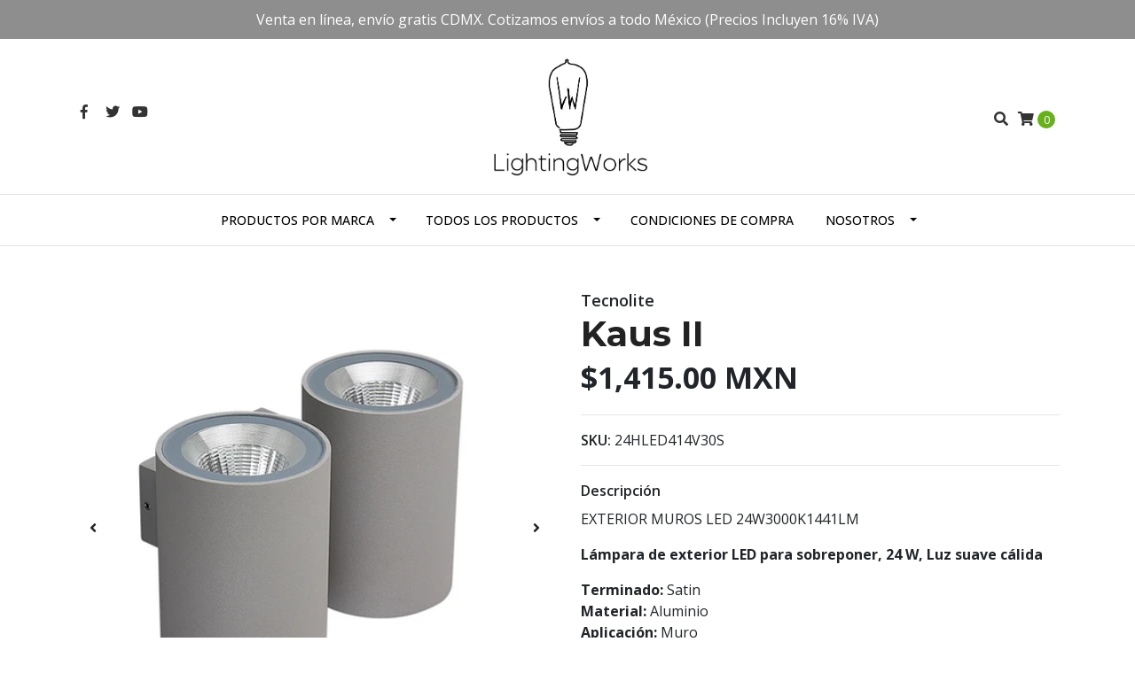

--- FILE ---
content_type: text/html; charset=utf-8
request_url: https://www.tienda-iluminacion.com/kaus-ii
body_size: 10502
content:
<!DOCTYPE html>
<!--[if IE 9]><html class="lt-ie10" lang="en" > <![endif]-->
<html class="no-js" lang="es-MX" xmlns="http://www.w3.org/1999/xhtml"> <!--<![endif]-->

  <head>
    <title>Kaus II</title>
    <meta http-equiv="Content-Type" content="text/html; charset=utf-8" />
    <meta name="description" content="EXTERIOR MUROS LED 24W3000K1441LM Lámpara de exterior LED para sobreponer, 24 W, Luz suave cálida Terminado: SatinMaterial: AluminioAplicación: MuroVolts: 100 - 127 V ~Potencia: 24 WHoras de vida:..." />
    <meta name="robots" content="follow, all" />

    <!-- Set the viewport width to device width for mobile -->
    <meta name="viewport" content="width=device-width, initial-scale=1.0" />

    <!-- Facebook Meta tags for Product -->
<meta property="fb:app_id" content="283643215104248" />

  <meta property="og:title" content="Kaus II" />
  <meta property="og:type" content="product" />
  
  
  <meta property="og:image" content="https://cdnx.jumpseller.com/lightingworks/image/16615734/24HLED414V30S.jpg?1647022463" />
  
  <meta property="og:image" content="https://cdnx.jumpseller.com/lightingworks/image/16615735/24HLED414V30S-dim.jpg?1647022463" />
  
  <meta property="og:image" content="https://cdnx.jumpseller.com/lightingworks/image/16615736/24HLED414V30S-1.jpg?1647022463" />
  
  

  
  <meta property="og:brand" content="Tecnolite" />
  

  <meta property="product:is_product_shareable" content="1" />
  <meta property="product:original_price:amount" content="1415.0"/>
  <meta property="product:original_price:currency" content="MXN"/>
  <meta property="product:price:amount" content="1415.0"/>
  <meta property="product:price:currency" content="MXN"/>

  
  <meta property="product:availability" content="instock"/>
  



<meta property="og:description" content="EXTERIOR MUROS LED 24W3000K1441LM Lámpara de exterior LED para sobreponer, 24 W, Luz suave cálida Terminado: SatinMaterial: AluminioAplicación: MuroVolts: 100 - 127 V ~Potencia: 24 WHoras de vida:..." />
<meta property="og:url" content="https://www.tienda-iluminacion.com/kaus-ii" />
<meta property="og:site_name" content="LightingWorks" />
<meta name="twitter:card" content="summary" />


<meta property="og:locale" content="es_MX" />



    

    
    <link rel="canonical" href="/kaus-ii">
    

    <script type="application/ld+json">
{
  "@context": "http://schema.org/"
  ,
    "@type": "Product",
    "name": "Kaus II",
    "url": "https://www.tienda-iluminacion.com/kaus-ii",
    "itemCondition": "http://schema.org/NewCondition",
    "sku": "24HLED414V30S",
    "image": "https://cdnx.jumpseller.com/lightingworks/image/16615734/24HLED414V30S.jpg?1647022463",
    
    "description": "EXTERIOR MUROS LED 24W3000K1441LMLámpara de exterior LED para sobreponer, 24 W, Luz suave cálidaTerminado: SatinMaterial: AluminioAplicación: MuroVolts: 100 - 127 V ~Potencia: 24 WHoras de vida: 15000 horasÁngulo de apertura: 205 °Color de luz: Luz suave cálidaTemperatura de color: 3 000 KFlujo luminoso: 1441 lmAtenuable: NoIP: 65",
    
    "brand": {
      "@type": "Thing",
      "name": "Tecnolite"
    },
    
    
      "category": "Tecnolite",
    
    "offers": {
      
        "@type": "Offer",
        "price": "1415.0",
        "itemCondition": "http://schema.org/NewCondition",
        
        "availability": "http://schema.org/InStock",
        
      
      "priceCurrency": "MXN",
      "seller": {
        "@type": "Organization",
        "name": "LightingWorks"
      },
      "url": "https://www.tienda-iluminacion.com/kaus-ii"
    }
  
}
</script>


  <script src="https://cdnjs.cloudflare.com/ajax/libs/jquery/3.4.1/jquery.min.js" integrity="sha384-vk5WoKIaW/vJyUAd9n/wmopsmNhiy+L2Z+SBxGYnUkunIxVxAv/UtMOhba/xskxh" crossorigin="anonymous" ></script>
    <link rel="icon" href=" https://assets.jumpseller.com/store/lightingworks/themes/246244/options/16384829/favicon2.png?1636947628 ">
    <link rel="stylesheet" href="//stackpath.bootstrapcdn.com/bootstrap/4.3.1/css/bootstrap.min.css" integrity="sha384-ggOyR0iXCbMQv3Xipma34MD+dH/1fQ784/j6cY/iJTQUOhcWr7x9JvoRxT2MZw1T" crossorigin="anonymous">

    <link rel="stylesheet" href="//use.fontawesome.com/releases/v5.7.2/css/all.css" integrity="sha384-fnmOCqbTlWIlj8LyTjo7mOUStjsKC4pOpQbqyi7RrhN7udi9RwhKkMHpvLbHG9Sr" crossorigin="anonymous">

		
    <link rel="stylesheet" type="text/css" href="https://assets.jumpseller.com/store/lightingworks/themes/246244/app.css?1762202945"/>
    <link rel="stylesheet" type="text/css" href="https://assets.jumpseller.com/store/lightingworks/themes/246244/color_pickers.min.css?1762202945"/>
    <script src="//ajax.googleapis.com/ajax/libs/webfont/1.6.16/webfont.js"></script>
<script type="text/javascript">
  WebFont.load({
    google: {
      families: ["Open Sans:300,400,500,600,700,800", "Montserrat:300,400,500,600,700,800", "Montserrat:300,400,500,600,700,800"]
    }
  });
</script>

<style type="text/css">
  body {
    font-family: 'Open Sans' !important;
  }

  h1, h2 {
    font-family: 'Montserrat' !important;
  }

  .navbar-brand, .text-logo {
    font-family: 'Montserrat' !important;
  }

  body  {
    font-size: 16px !important;
  }

  h2.block-header {font-size:28px !important}

  .navbar-brand, .text-logo {
    font-size: 40px !important;
  }
  #navbarsContainer li a {
    font-size: 14px !important;
  }
  @media (min-width: 768px) {
    #carousel-home .item .carousel-info h2 {
      font-size: 2rem !important;
    }
  }

</style>


    
    <link rel="stylesheet" href="//cdnjs.cloudflare.com/ajax/libs/OwlCarousel2/2.3.4/assets/owl.carousel.min.css">
    

    <!-- Script to Dropdown -->
    <script>
      $('.float-right .dropdown').click(function(){
        $(this).toggleClass('show');
      });
    </script>
  	 <meta name='google-site-verification' content='Q05hzGpr5ow748ey7c2dh0enUceu6ZuZgp2kX7hjyOk'/> 
 <meta name="csrf-param" content="authenticity_token" />
<meta name="csrf-token" content="LbZKKSCvK5V9O3VI3Qh0TPjF7ZfAqKl5uMZt4gx0oHPMlQerIENR7FzrxQgRIsieSiyN8Gqj6UWE_Eg9-N6zPA" />





  <!-- Google Tag Manager -->
    <script>(function(w,d,s,l,i){w[l]=w[l]||[];w[l].push({'gtm.start':
    new Date().getTime(),event:'gtm.js'});var f=d.getElementsByTagName(s)[0],
    j=d.createElement(s),dl=l!='dataLayer'?'&l='+l:'';j.async=true;j.src=
    'https://www.googletagmanager.com/gtm.js?id='+i+dl;f.parentNode.insertBefore(j,f);
    })(window,document,'script','dataLayer', "GTM-NJ9KJX3");</script>
    <!-- End Google Tag Manager -->



<script>
  window.dataLayer = window.dataLayer || [];

  function gtag() {
    dataLayer.push(arguments);
  }

  gtag('js', new Date());

  // custom dimensions (for OKRs metrics)
  let custom_dimension_params = { custom_map: {} };
  
  custom_dimension_params['custom_map']['dimension1'] = 'theme';
  custom_dimension_params['theme'] = "simple";
  
  

  // Send events to Jumpseller GA Account
  // gtag('config', 'G-JBWEC7QQTS', Object.assign({}, { 'allow_enhanced_conversions': true }, custom_dimension_params));

  // Send events to Store Owner GA Account
  
  
  gtag('config', 'GTM-NJ9KJX3');
  
  

  

  let order_items = null;

  
  // view_item - a user follows a link that goes directly to a product page
  gtag('event', 'view_item', {
    currency: "MXN",
    items: [{
      item_id: "24HLED414V30S",
      item_name: "Kaus II",
      discount: "0.0",
      item_brand: "Tecnolite",
      price: "1415.0",
      currency: "MXN"
    }],
    value: "1415.0",
  });

  

  
</script>












<script src="https://files.jumpseller.com/javascripts/dist/jumpseller-2.0.0.js" defer="defer"></script></head>
<body>
<!--[if lt IE 8]>
<p class="browsehappy">You are using an <strong>outdated</strong> browser. Please <a href="http://browsehappy.com/">upgrade your browser</a> to improve your experience.</p>
<![endif]-->

  

  <!-- Fixed Top Bar -->
<div class="fixed-top nav-bar message-top">
  <div class=" container  text-center">
    Venta en línea, envío gratis CDMX. Cotizamos envíos a todo  México (Precios Incluyen 16% IVA)
  </div>
</div>
<div class="container mt-md-5 mt-0 header-block">
  <div class="row align-items-center no-gutters">
    <div class="col-md-4 col-2">
      <ul class="social d-none d-md-block list-inline">
        
        <li class="list-inline-item">
          <a href="https://www.facebook.com/lightingworks.mx" class="trsn" title="Ir a Facebook" target="_blank">
            <i class="fab fa-facebook-f fa-fw"></i>
          </a>
        </li>
        

        
        <li class="list-inline-item">
          <a href="https://www.twitter.com/LightingworksMx" class="trsn" title="Ir a Twitter" target="_blank">
            <i class="fab fa-twitter fa-fw"></i>
          </a>
        </li>
        

        
        

        
        
        <li class="list-inline-item">
          <a href="https://youtube.com/channel/UC7c-bc_nzyeVniN9_e7ctPA" class="trsn" title="Youtube" target="_blank">
            <i class="fab fa-youtube"></i>
          </a>
        </li>
        
      </ul>

    </div>
    <!-- Logo -->
    <div class="col-md-4 col-8 text-center">
      <a href="/" title="LightingWorks">
        
        <img src="https://images.jumpseller.com/store/lightingworks/store/logo/logo2_1_.jpg?1682990775" class="navbar-brand store-image img-fluid" alt="LightingWorks" />
        
      </a>
    </div>
    <div class="col-md-4 col-2">
      <ul class="list-inline text-right header_actions m-0">
        
        
        
        
        <li class="list-inline-item d-none d-md-inline-block">
          <button type="button" data-toggle="modal" data-target="#search_modal" class="p-0 header_actions-link">
            <i class="fas fa-search" data-toggle="tooltip" title="Buscar" data-placement="top"></i>
          </button>
          <div id="search_modal" class="modal fade" tabindex="-1" role="dialog" aria-labelledby="search_modal" aria-hidden="true">
            <div class="modal-dialog" role="document">
              <div class="modal-content">
                <div class="modal-header">
                  <h5 class="modal-title text-center d-block" id="search_modal">Buscar</h5>
                  <button type="button" class="close" data-dismiss="modal" aria-label="Close">
                    <i class="fas fa-times"></i>
                  </button>
                </div>
                <div class="modal-body">
                  <form id="header_search-form" class="search-form" method="get" action="/search">
                    <input type="text" value="" name="q" class="form-control" onFocus="javascript:this.value=''" placeholder="Buscar productos" />
                    <button type="submit"><i class="fas fa-search"></i></button>
                  </form>
                </div>
              </div>
            </div>
          </div>
        </li>
        
        <li class="list-inline-item cart">
          <a id="cart-link" href="/cart" title="Carro de Compras" class="header_actions-link" data-toggle="tooltip" data-placement="top">
            <i class="fas fa-shopping-cart"></i>
            <span class="cart-size">0</span>
          </a>
        </li>
        
      </ul>

    </div>
  </div>
</div>

<!-- Navigation -->
<nav  class="navbar-expand-md vertical_menu">
  <div class="collapse navbar-collapse" id="navbarsContainer">
    <ul class="navbar-nav m-auto">
      
      <li class="nav-item dropdown ">
  <a href="/"  title="Productos por Marca" class="dropdown-toggle level-1 trsn nav-link" data-toggle="">Productos por Marca</a>
  
    <ul class="dropdown-menu multi-level">
      
        <li class="nav-item dropdown ">
  <a href="/construlita"  title="Construlita" class="dropdown-toggle level-1 trsn nav-link" data-toggle="">Construlita</a>
  
    <ul class="dropdown-menu multi-level">
      
        <li class="nav-item  ">
  <a href="/luminarios-de-riel"  title="Acento Riel" class="level-1 trsn nav-link" >Acento Riel</a>
  
</li>



      
        <li class="nav-item  ">
  <a href="/arbotantes"  title="Arbotante" class="level-1 trsn nav-link" >Arbotante</a>
  
</li>



      
        <li class="nav-item  ">
  <a href="/luz-de-cortesia"  title="Cortesía" class="level-1 trsn nav-link" >Cortesía</a>
  
</li>



      
        <li class="nav-item  ">
  <a href="/luminarios-de-empotrar-1"  title="Empotrados " class="level-1 trsn nav-link" >Empotrados </a>
  
</li>



      
        <li class="nav-item  ">
  <a href="/luminarios-sobreponer"  title="Sobrepuestos" class="level-1 trsn nav-link" >Sobrepuestos</a>
  
</li>



      
        <li class="nav-item  ">
  <a href="/luminarios-suspendidos"  title="Suspendidos" class="level-1 trsn nav-link" >Suspendidos</a>
  
</li>



      
        <li class="nav-item  ">
  <a href="/tira-led-perfiles"  title="Tira Led &amp; Perfiles" class="level-1 trsn nav-link" >Tira Led &amp; Perfiles</a>
  
</li>



      
        <li class="nav-item  ">
  <a href="/luminarios-de-piso"  title="en Piso" class="level-1 trsn nav-link" >en Piso</a>
  
</li>



      
        <li class="nav-item  ">
  <a href="/luminarios-de-jardin"  title="para Jardín" class="level-1 trsn nav-link" >para Jardín</a>
  
</li>



      
    </ul>
  
</li>



      
        <li class="nav-item dropdown ">
  <a href="/estevez"  title="Estévez" class="dropdown-toggle level-1 trsn nav-link" data-toggle="">Estévez</a>
  
    <ul class="dropdown-menu multi-level">
      
        <li class="nav-item  ">
  <a href="/estevez/luminarias-de-pie"  title="Pie" class="level-1 trsn nav-link" >Pie</a>
  
</li>



      
        <li class="nav-item  ">
  <a href="/suspendidos-deco"  title="Colgante" class="level-1 trsn nav-link" >Colgante</a>
  
</li>



      
        <li class="nav-item  ">
  <a href="/luminarios-de-lectura"  title="Lectura" class="level-1 trsn nav-link" >Lectura</a>
  
</li>



      
        <li class="nav-item  ">
  <a href="/estevez/empotrado"  title="Empotrado" class="level-1 trsn nav-link" >Empotrado</a>
  
</li>



      
        <li class="nav-item  ">
  <a href="/estevez/luminarias-para-mesa"  title="Mesa" class="level-1 trsn nav-link" >Mesa</a>
  
</li>



      
        <li class="nav-item  ">
  <a href="/estevez/sobrepuesto"  title="Sobrepuesto" class="level-1 trsn nav-link" >Sobrepuesto</a>
  
</li>



      
    </ul>
  
</li>



      
        <li class="nav-item  ">
  <a href="/illux"  title="ILLUX" class="level-1 trsn nav-link" >ILLUX</a>
  
</li>



      
        <li class="nav-item  ">
  <a href="/juganu"  title="JUGANU" class="level-1 trsn nav-link" >JUGANU</a>
  
</li>



      
        <li class="nav-item dropdown ">
  <a href="/philips-signify"  title="PHILIPS Signify" class="dropdown-toggle level-1 trsn nav-link" data-toggle="">PHILIPS Signify</a>
  
    <ul class="dropdown-menu multi-level">
      
        <li class="nav-item  ">
  <a href="/philips-interiores"  title="Oficinas" class="level-1 trsn nav-link" >Oficinas</a>
  
</li>



      
        <li class="nav-item  ">
  <a href="/philips-outdor"  title="Industria" class="level-1 trsn nav-link" >Industria</a>
  
</li>



      
        <li class="nav-item dropdown ">
  <a href="/refacciones"  title="Lámparas" class="dropdown-toggle level-1 trsn nav-link" data-toggle="">Lámparas</a>
  
    <ul class="dropdown-menu multi-level">
      
        <li class="nav-item  ">
  <a href="/led"  title="LED" class="level-1 trsn nav-link" >LED</a>
  
</li>



      
        <li class="nav-item  ">
  <a href="/fluorescente"  title="Fluorescentes" class="level-1 trsn nav-link" >Fluorescentes</a>
  
</li>



      
    </ul>
  
</li>



      
        <li class="nav-item  ">
  <a href="/balastros-y-transformadores"  title="Equipo Eléctrico" class="level-1 trsn nav-link" >Equipo Eléctrico</a>
  
</li>



      
    </ul>
  
</li>



      
        <li class="nav-item dropdown ">
  <a href="/tecnolite"  title="Tecnolite" class="dropdown-toggle level-1 trsn nav-link" data-toggle="">Tecnolite</a>
  
    <ul class="dropdown-menu multi-level">
      
        <li class="nav-item  ">
  <a href="/tecnolite/sobreponer"  title="Sobreponer" class="level-1 trsn nav-link" >Sobreponer</a>
  
</li>



      
        <li class="nav-item  ">
  <a href="/tecnolite/decorativos"  title="Suspendidos" class="level-1 trsn nav-link" >Suspendidos</a>
  
</li>



      
        <li class="nav-item  ">
  <a href="/tecnolite/plafones"  title="Plafones" class="level-1 trsn nav-link" >Plafones</a>
  
</li>



      
        <li class="nav-item  ">
  <a href="/tecnolite/arbotantes"  title="Arbotantes" class="level-1 trsn nav-link" >Arbotantes</a>
  
</li>



      
        <li class="nav-item  ">
  <a href="/alto-montaje"  title="Industrial" class="level-1 trsn nav-link" >Industrial</a>
  
</li>



      
        <li class="nav-item  ">
  <a href="/tecnolite/oficinas"  title="Oficinas" class="level-1 trsn nav-link" >Oficinas</a>
  
</li>



      
        <li class="nav-item  ">
  <a href="/tecnolite/empotrados"  title="Empotrados" class="level-1 trsn nav-link" >Empotrados</a>
  
</li>



      
        <li class="nav-item  ">
  <a href="/tecnolite/exteriores"  title="Exteriores" class="level-1 trsn nav-link" >Exteriores</a>
  
</li>



      
        <li class="nav-item  ">
  <a href="/tecnolite/tiras-de-led"  title="Tiras de LED" class="level-1 trsn nav-link" >Tiras de LED</a>
  
</li>



      
    </ul>
  
</li>



      
    </ul>
  
</li>



      
      <li class="nav-item dropdown ">
  <a href="/todos"  title="Todos los Productos" class="dropdown-toggle level-1 trsn nav-link" data-toggle="">Todos los Productos</a>
  
    <ul class="dropdown-menu multi-level">
      
        <li class="nav-item  ">
  <a href="/accesorios"  title="Accesorios &amp; Tiras LED" class="level-1 trsn nav-link" >Accesorios &amp; Tiras LED</a>
  
</li>



      
        <li class="nav-item  ">
  <a href="/todos/balastros-drivers"  title="Balastros &amp; Drivers" class="level-1 trsn nav-link" >Balastros &amp; Drivers</a>
  
</li>



      
        <li class="nav-item  ">
  <a href="/focos"  title="Focos y Tubos" class="level-1 trsn nav-link" >Focos y Tubos</a>
  
</li>



      
        <li class="nav-item  ">
  <a href="/todos/iluminacion-de-emergencia"  title="iluminación de emergencia" class="level-1 trsn nav-link" >iluminación de emergencia</a>
  
</li>



      
        <li class="nav-item  ">
  <a href="/luminarias-de-mesa"  title="Luminarias de Mesa &amp; Pie" class="level-1 trsn nav-link" >Luminarias de Mesa &amp; Pie</a>
  
</li>



      
        <li class="nav-item  ">
  <a href="/todos/epotrados"  title="Luminarios Empotrados" class="level-1 trsn nav-link" >Luminarios Empotrados</a>
  
</li>



      
        <li class="nav-item  ">
  <a href="/luminaria-para-montaje-en-muro"  title="Luminarias en Muro" class="level-1 trsn nav-link" >Luminarias en Muro</a>
  
</li>



      
        <li class="nav-item  ">
  <a href="/luminarias-de-techo"  title="Luminarias en Techo" class="level-1 trsn nav-link" >Luminarias en Techo</a>
  
</li>



      
        <li class="nav-item  ">
  <a href="/luminarias-para-exterior"  title="Luminarias para Exteriores" class="level-1 trsn nav-link" >Luminarias para Exteriores</a>
  
</li>



      
        <li class="nav-item  ">
  <a href="/todos/luminarios-para-uso-industrial"  title="Luminarios para uso Industrial" class="level-1 trsn nav-link" >Luminarios para uso Industrial</a>
  
</li>



      
        <li class="nav-item  ">
  <a href="/todos/luminarias-solares"  title="luminarias Solares" class="level-1 trsn nav-link" >luminarias Solares</a>
  
</li>



      
    </ul>
  
</li>



      
      <li class="nav-item  ">
  <a href="/terminos-y-condiciones-de-compra"  title="Condiciones de Compra" class="level-1 trsn nav-link" >Condiciones de Compra</a>
  
</li>



      
      <li class="nav-item dropdown ">
  <a href="https://www.lightingworks.mx/index.html"  title="Nosotros" class="dropdown-toggle level-1 trsn nav-link" data-toggle="">Nosotros</a>
  
    <ul class="dropdown-menu multi-level">
      
        <li class="nav-item  ">
  <a href="/contact"  title="Contacto" class="level-1 trsn nav-link" >Contacto</a>
  
</li>



      
    </ul>
  
</li>



      
    </ul>
  </div>
</nav>
<script>
  $(function () {
    $('[data-toggle="tooltip"]').tooltip()
  })
</script>


  <!-- Navigation Mobile -->
<div class="mobilenav d-lg-none trsn">
  <div class="menu-header">
    <div class="item item-1 trsn">
      <i class="fas fa-search"></i>
      <form id="search_mini_form_mobile" class="navbar-form form-inline trsn" method="get" action="/search">
        <input type="text" value="" name="q" class="form-text" onFocus="javascript:this.value=''" placeholder="Buscar productos" />
      </form>
    </div>
    
    

    <div class="nav-icon">
      <span></span>
      <span></span>
      <span></span>
      <span></span>
    </div>
  </div>
  <div class="menu-top"></div>
  <div class="mobilenav-inner">
    <ul class="menu-mobile trsn">
      
      <li class="has-dropdown ">
  
  <a title="Productos por Marca" class="level-1  first-trigger">Productos por Marca <i class="fas fa-angle-right" aria-hidden="true"></i></a>
  

  
  <ul class="level-1 dropdown">
    <li><a title="Volver" class="back-level-1"><i class="fas fa-angle-double-left" aria-hidden="true"></i> Volver</a></li>
    <li><a title="Productos por Marca" class="top-category">Productos por Marca</a></li>
    
    	<li class="has-dropdown ">
  
  <a title="Construlita" class="level-2  last-trigger">Construlita <i class="fas fa-angle-right" aria-hidden="true"></i></a>
  

  
  <ul class="level-2 dropdown">
    <li><a title="Volver" class="back-level-2"><i class="fas fa-angle-double-left" aria-hidden="true"></i> Volver</a></li>
    <li><a title="Construlita" class="top-category">Construlita</a></li>
    
    	<li class=" ">
  
  <a href="/luminarios-de-riel" title="Acento Riel">Acento Riel</a>
  

  
</li>

    
    	<li class=" ">
  
  <a href="/arbotantes" title="Arbotante">Arbotante</a>
  

  
</li>

    
    	<li class=" ">
  
  <a href="/luz-de-cortesia" title="Cortesía">Cortesía</a>
  

  
</li>

    
    	<li class=" ">
  
  <a href="/luminarios-de-empotrar-1" title="Empotrados ">Empotrados </a>
  

  
</li>

    
    	<li class=" ">
  
  <a href="/luminarios-sobreponer" title="Sobrepuestos">Sobrepuestos</a>
  

  
</li>

    
    	<li class=" ">
  
  <a href="/luminarios-suspendidos" title="Suspendidos">Suspendidos</a>
  

  
</li>

    
    	<li class=" ">
  
  <a href="/tira-led-perfiles" title="Tira Led &amp; Perfiles">Tira Led &amp; Perfiles</a>
  

  
</li>

    
    	<li class=" ">
  
  <a href="/luminarios-de-piso" title="en Piso">en Piso</a>
  

  
</li>

    
    	<li class=" ">
  
  <a href="/luminarios-de-jardin" title="para Jardín">para Jardín</a>
  

  
</li>

    
    <li><a href="/construlita" title="Construlita" class="goto">Ir a <span>Construlita</span></a></li>
  </ul>
  
</li>

    
    	<li class="has-dropdown ">
  
  <a title="Estévez" class="level-2  last-trigger">Estévez <i class="fas fa-angle-right" aria-hidden="true"></i></a>
  

  
  <ul class="level-2 dropdown">
    <li><a title="Volver" class="back-level-2"><i class="fas fa-angle-double-left" aria-hidden="true"></i> Volver</a></li>
    <li><a title="Estévez" class="top-category">Estévez</a></li>
    
    	<li class=" ">
  
  <a href="/estevez/luminarias-de-pie" title="Pie">Pie</a>
  

  
</li>

    
    	<li class=" ">
  
  <a href="/suspendidos-deco" title="Colgante">Colgante</a>
  

  
</li>

    
    	<li class=" ">
  
  <a href="/luminarios-de-lectura" title="Lectura">Lectura</a>
  

  
</li>

    
    	<li class=" ">
  
  <a href="/estevez/empotrado" title="Empotrado">Empotrado</a>
  

  
</li>

    
    	<li class=" ">
  
  <a href="/estevez/luminarias-para-mesa" title="Mesa">Mesa</a>
  

  
</li>

    
    	<li class=" ">
  
  <a href="/estevez/sobrepuesto" title="Sobrepuesto">Sobrepuesto</a>
  

  
</li>

    
    <li><a href="/estevez" title="Estévez" class="goto">Ir a <span>Estévez</span></a></li>
  </ul>
  
</li>

    
    	<li class=" ">
  
  <a href="/illux" title="ILLUX">ILLUX</a>
  

  
</li>

    
    	<li class=" ">
  
  <a href="/juganu" title="JUGANU">JUGANU</a>
  

  
</li>

    
    	<li class="has-dropdown ">
  
  <a title="PHILIPS Signify" class="level-2  last-trigger">PHILIPS Signify <i class="fas fa-angle-right" aria-hidden="true"></i></a>
  

  
  <ul class="level-2 dropdown">
    <li><a title="Volver" class="back-level-2"><i class="fas fa-angle-double-left" aria-hidden="true"></i> Volver</a></li>
    <li><a title="PHILIPS Signify" class="top-category">PHILIPS Signify</a></li>
    
    	<li class=" ">
  
  <a href="/philips-interiores" title="Oficinas">Oficinas</a>
  

  
</li>

    
    	<li class=" ">
  
  <a href="/philips-outdor" title="Industria">Industria</a>
  

  
</li>

    
    	<li class="has-dropdown ">
  
  <a title="Lámparas" class="level-3  last-trigger">Lámparas <i class="fas fa-angle-right" aria-hidden="true"></i></a>
  

  
  <ul class="level-3 dropdown">
    <li><a title="Volver" class="back-level-3"><i class="fas fa-angle-double-left" aria-hidden="true"></i> Volver</a></li>
    <li><a title="Lámparas" class="top-category">Lámparas</a></li>
    
    	<li class=" ">
  
  <a href="/led" title="LED">LED</a>
  

  
</li>

    
    	<li class=" ">
  
  <a href="/fluorescente" title="Fluorescentes">Fluorescentes</a>
  

  
</li>

    
    <li><a href="/refacciones" title="Lámparas" class="goto">Ir a <span>Lámparas</span></a></li>
  </ul>
  
</li>

    
    	<li class=" ">
  
  <a href="/balastros-y-transformadores" title="Equipo Eléctrico">Equipo Eléctrico</a>
  

  
</li>

    
    <li><a href="/philips-signify" title="PHILIPS Signify" class="goto">Ir a <span>PHILIPS Signify</span></a></li>
  </ul>
  
</li>

    
    	<li class="has-dropdown ">
  
  <a title="Tecnolite" class="level-2  last-trigger">Tecnolite <i class="fas fa-angle-right" aria-hidden="true"></i></a>
  

  
  <ul class="level-2 dropdown">
    <li><a title="Volver" class="back-level-2"><i class="fas fa-angle-double-left" aria-hidden="true"></i> Volver</a></li>
    <li><a title="Tecnolite" class="top-category">Tecnolite</a></li>
    
    	<li class=" ">
  
  <a href="/tecnolite/sobreponer" title="Sobreponer">Sobreponer</a>
  

  
</li>

    
    	<li class=" ">
  
  <a href="/tecnolite/decorativos" title="Suspendidos">Suspendidos</a>
  

  
</li>

    
    	<li class=" ">
  
  <a href="/tecnolite/plafones" title="Plafones">Plafones</a>
  

  
</li>

    
    	<li class=" ">
  
  <a href="/tecnolite/arbotantes" title="Arbotantes">Arbotantes</a>
  

  
</li>

    
    	<li class=" ">
  
  <a href="/alto-montaje" title="Industrial">Industrial</a>
  

  
</li>

    
    	<li class=" ">
  
  <a href="/tecnolite/oficinas" title="Oficinas">Oficinas</a>
  

  
</li>

    
    	<li class=" ">
  
  <a href="/tecnolite/empotrados" title="Empotrados">Empotrados</a>
  

  
</li>

    
    	<li class=" ">
  
  <a href="/tecnolite/exteriores" title="Exteriores">Exteriores</a>
  

  
</li>

    
    	<li class=" ">
  
  <a href="/tecnolite/tiras-de-led" title="Tiras de LED">Tiras de LED</a>
  

  
</li>

    
    <li><a href="/tecnolite" title="Tecnolite" class="goto">Ir a <span>Tecnolite</span></a></li>
  </ul>
  
</li>

    
    <li><a href="/" title="Productos por Marca" class="goto">Ir a <span>Productos por Marca</span></a></li>
  </ul>
  
</li>

      
      <li class="has-dropdown ">
  
  <a title="Todos los Productos" class="level-1  first-trigger">Todos los Productos <i class="fas fa-angle-right" aria-hidden="true"></i></a>
  

  
  <ul class="level-1 dropdown">
    <li><a title="Volver" class="back-level-1"><i class="fas fa-angle-double-left" aria-hidden="true"></i> Volver</a></li>
    <li><a title="Todos los Productos" class="top-category">Todos los Productos</a></li>
    
    	<li class=" ">
  
  <a href="/accesorios" title="Accesorios &amp; Tiras LED">Accesorios &amp; Tiras LED</a>
  

  
</li>

    
    	<li class=" ">
  
  <a href="/todos/balastros-drivers" title="Balastros &amp; Drivers">Balastros &amp; Drivers</a>
  

  
</li>

    
    	<li class=" ">
  
  <a href="/focos" title="Focos y Tubos">Focos y Tubos</a>
  

  
</li>

    
    	<li class=" ">
  
  <a href="/todos/iluminacion-de-emergencia" title="iluminación de emergencia">iluminación de emergencia</a>
  

  
</li>

    
    	<li class=" ">
  
  <a href="/luminarias-de-mesa" title="Luminarias de Mesa &amp; Pie">Luminarias de Mesa &amp; Pie</a>
  

  
</li>

    
    	<li class=" ">
  
  <a href="/todos/epotrados" title="Luminarios Empotrados">Luminarios Empotrados</a>
  

  
</li>

    
    	<li class=" ">
  
  <a href="/luminaria-para-montaje-en-muro" title="Luminarias en Muro">Luminarias en Muro</a>
  

  
</li>

    
    	<li class=" ">
  
  <a href="/luminarias-de-techo" title="Luminarias en Techo">Luminarias en Techo</a>
  

  
</li>

    
    	<li class=" ">
  
  <a href="/luminarias-para-exterior" title="Luminarias para Exteriores">Luminarias para Exteriores</a>
  

  
</li>

    
    	<li class=" ">
  
  <a href="/todos/luminarios-para-uso-industrial" title="Luminarios para uso Industrial">Luminarios para uso Industrial</a>
  

  
</li>

    
    	<li class=" ">
  
  <a href="/todos/luminarias-solares" title="luminarias Solares">luminarias Solares</a>
  

  
</li>

    
    <li><a href="/todos" title="Todos los Productos" class="goto">Ir a <span>Todos los Productos</span></a></li>
  </ul>
  
</li>

      
      <li class=" ">
  
  <a href="/terminos-y-condiciones-de-compra" title="Condiciones de Compra">Condiciones de Compra</a>
  

  
</li>

      
      <li class="has-dropdown ">
  
  <a title="Nosotros" class="level-1  first-trigger">Nosotros <i class="fas fa-angle-right" aria-hidden="true"></i></a>
  

  
  <ul class="level-1 dropdown">
    <li><a title="Volver" class="back-level-1"><i class="fas fa-angle-double-left" aria-hidden="true"></i> Volver</a></li>
    <li><a title="Nosotros" class="top-category">Nosotros</a></li>
    
    	<li class=" ">
  
  <a href="/contact" title="Contacto">Contacto</a>
  

  
</li>

    
    <li><a href="https://www.lightingworks.mx/index.html" title="Nosotros" class="goto">Ir a <span>Nosotros</span></a></li>
  </ul>
  
</li>

      
      <li>
        
      </li>
      <li>
        
      </li>
      
      <li class="social-item">
        <a href="https://www.facebook.com/lightingworks.mx" class="trsn" title="Ir a Facebook" target="_blank">
          <i class="fab fa-facebook-f fa-fw"></i>Facebook
        </a>
      </li>
      

      
      <li class="social-item">
        <a href="https://www.twitter.com/LightingworksMx" class="trsn" title="Ir a Twitter" target="_blank">
          <i class="fab fa-twitter fa-fw"></i>Twitter
        </a>
      </li>
      

      
      
      
      
      <li class="social-item">
        <a href="https://youtube.com/channel/UC7c-bc_nzyeVniN9_e7ctPA" class="trsn" title="Youtube" target="_blank">
          <i class="fab fa-youtube"></i> Youtube
        </a>
      </li>
      
    </ul>
  </div>
</div>
<div class="nav-bg-opacity"></div>

  
  <!-- Page Content -->
  <div class="container my-5 pt-md-0 pt-5 product-page">
  <div class="row">
    <div class="col-md-6 mb-3">
      <div class="d-md-none text-center">
        
        <div class="brand">
          Tecnolite
        </div>
        
        <h2 class="product-name mb-0">Kaus II</h2>
        
        
        <span id="product-form-price-2">$1,415.00 MXN</span>
        
        
      </div>
      <div class="main-product-image">
        
        <div id="product-carousel" class="product-images owl-carousel product-slider" data-slider-id="1">
          <div class="item">
            <img id="first-image" src="https://cdnx.jumpseller.com/lightingworks/image/16615734/resize/480/480?1647022463" srcset="https://cdnx.jumpseller.com/lightingworks/image/16615734/resize/480/480?1647022463 1x,https://cdnx.jumpseller.com/lightingworks/image/16615734/resize/960/960?1647022463 2x" alt="Kaus II" />
          </div>
          
          <div class="item">
            <img src="https://cdnx.jumpseller.com/lightingworks/image/16615735/resize/480/480?1647022463" srcset="https://cdnx.jumpseller.com/lightingworks/image/16615735/resize/480/480?1647022463 1x,https://cdnx.jumpseller.com/lightingworks/image/16615735/resize/960/960?1647022463 2x" alt="Kaus II" />
          </div>
          
          <div class="item">
            <img src="https://cdnx.jumpseller.com/lightingworks/image/16615736/resize/480/480?1647022463" srcset="https://cdnx.jumpseller.com/lightingworks/image/16615736/resize/480/480?1647022463 1x,https://cdnx.jumpseller.com/lightingworks/image/16615736/resize/960/960?1647022463 2x" alt="Kaus II" />
          </div>
          
        </div>
        
        <!-- Thumb Images -->
        <div class="owl-thumbs mt-2 mr-n2" data-slider-id="1">
          
          <a class="owl-thumb-item" data-image="1" href="#">
            <img src="https://cdnx.jumpseller.com/lightingworks/image/16615734/thumb/100/100?1647022463" srcset="https://cdnx.jumpseller.com/lightingworks/image/16615734/thumb/100/100?1647022463 1x,https://cdnx.jumpseller.com/lightingworks/image/16615734/thumb/200/200?1647022463 2x" alt="Kaus II"/ class="pb-2 pr-2">
          </a>
          
          <a class="owl-thumb-item" data-image="2" href="#">
            <img src="https://cdnx.jumpseller.com/lightingworks/image/16615735/thumb/100/100?1647022463" srcset="https://cdnx.jumpseller.com/lightingworks/image/16615735/thumb/100/100?1647022463 1x,https://cdnx.jumpseller.com/lightingworks/image/16615735/thumb/200/200?1647022463 2x" alt="Kaus II"/ class="pb-2 pr-2">
          </a>
          
          <a class="owl-thumb-item" data-image="3" href="#">
            <img src="https://cdnx.jumpseller.com/lightingworks/image/16615736/thumb/100/100?1647022463" srcset="https://cdnx.jumpseller.com/lightingworks/image/16615736/thumb/100/100?1647022463 1x,https://cdnx.jumpseller.com/lightingworks/image/16615736/thumb/200/200?1647022463 2x" alt="Kaus II"/ class="pb-2 pr-2">
          </a>
          
        </div>
      </div>
    </div>

    <div class="col-md-6">
      <form id="product-form" class="form-horizontal" action="/cart/add/9947326" method="post" enctype="multipart/form-data" name="buy">
        <div class="form-group d-none d-md-block">
          
          <div class="brand">Tecnolite</div>
          
          <h1 class="page-header m-0 text-left">Kaus II</h1>
          
          <div class="form-price_desktop">
            
            <span class="product-form-price form-price" id="product-form-price">$1,415.00 MXN</span>
            
          </div>
          
        </div>

        
        <div id="product-sku" class="sku visible form-group">
          <label class="form-control-label mb-0">SKU: </label>
          <span class="sku_elem">24HLED414V30S</span>
        </div>
        

        

        
        <div class="form-group description">
          <label class="form-control-label">Descripción</label>
          <p>EXTERIOR MUROS LED 24W3000K1441LM</p>
<p><strong>Lámpara de exterior LED para sobreponer, 24 W, Luz suave cálida</strong><br></p>
<p><strong>Terminado: </strong>Satin<br><strong>Material: </strong>Aluminio<br><strong>Aplicación: </strong>Muro<br><strong>Volts: </strong>100 - 127 V ~<br><strong>Potencia: </strong>24 W<br><strong>Horas de vida: </strong>15000 horas<br><strong>Ángulo de apertura: </strong>205 °<br><strong>Color de luz: </strong>Luz suave cálida<br><strong>Temperatura de color: </strong>3 000 K<br><strong>Flujo luminoso: </strong>1441 lm<br><strong>Atenuable: </strong>No<br><strong>IP: </strong>65</p>
        </div>
        
        <div class="form-group qty-select hidden">
          
        </div>
        <!-- Out of Stock -->
        <div class="form-group product-stock product-out-stock hidden">
          <label class="form-control-label">Agotado</label>
          <p>Este producto no tiene stock disponible. Puedes enviarnos una consulta al respecto.</p>
          
          <div class="row">
            <div class="col-md-6">
              <a href="/contact" class="btn btn-primary btn-sm btn-block mb-md-0 mb-2" title="Contáctanos">Contáctanos</a>
            </div>
            <div class="col-md-6">
              <a href="javascript:history.back()" class="btn btn-secondary btn-sm btn-block" title="Continúa Comprando">Continúa Comprando</a>
            </div>
          </div>
          
        </div>
        <!-- Not Available -->
        <div class="form-group product-stock product-unavailable hidden">
          <label class="form-control-label">No Disponible</label>
          <p>Este producto no está disponible. Puedes enviarnos una consulta al respecto.</p>
          
          <div class="row">
            <div class="col-md-6">
              <a href="/contact" class="btn btn-primary btn-sm btn-block" title="Contáctanos">Contáctanos</a>
            </div>
            <div class="col-md-6">
              <a href="javascript:history.back()" class="btn btn-secondary btn-sm btn-block" title="Continúa Comprando">Continúa Comprando</a>
            </div>
          </div>
          
        </div>

        

        <div class="form-group product-stock product-available row no-gutters visible">
          <div class="col-lg-4 col-sm-5 text-center">
            <label class="form-control-label">Cantidad</label>
          </div>
          <div class="col-lg-8 col-sm-7">

          </div>
          <div class="col-lg-4 col-sm-5">
            
            
            <div class="quantity mr-sm-2 mr-0 mb-sm-0 mb-2">
              <input type="number" class="qty form-control text-center" id="input-qty" name="qty" min="1" value="1" readonly="readonly" >
            </div>
          </div>
          <div class="col-lg-8 col-sm-7">
            
            <input type="submit" id="add-to-cart" class="btn btn-adc btn-block" value="Añadir al Carro" />
            
          </div>
          <div class="col-12 disclaimer text-center mt-2">Solo quedan <strong> 0 </strong> unidades de este producto</div>
        </div>
        

        

        
      </form>
      <div id="product-sharing">
        <ul class="list-inline social-networks">
          <li class="list-inline-item"><strong>Compartir: </strong>
            
          <li class="list-inline-item">
            <a href="https://www.facebook.com/sharer/sharer.php?u=https://www.tienda-iluminacion.com/kaus-ii" class="has-tip tip-top radius button tiny button-facebook trsn" title="Compartir en Facebook" target="_blank" data-tooltip>
              <i class="fab fa-facebook-f"></i>
            </a>
          </li>
          

          
          <li class="list-inline-item">
            <a href="https://twitter.com/share?url=https://www.tienda-iluminacion.com/kaus-ii&text=Ve este producto Kaus II" class="has-tip tip-top radius button tiny button-twitter trsn" title="Compartir en Twitter" target="_blank" data-tooltip>
              <i class="fab fa-twitter"></i>
            </a>
          </li>
          

          

          

          

        </ul>
      </div>
    </div>
    <script type="text/javascript">
      $('#product-sharing a').click(function(){
        return !window.open(this.href, 'Share', 'width=640,height=300');
      });
    </script>
  </div>
</div>




<div class="container">
  <div class="row">
    <div class="col-12">
      <h2 class="block-header text-center"> También te puede interesar:</h2>
    </div>
  </div>
</div>

<div class="container related_products">
  <div class="product-slider related-slider owl-carousel">
    
    
    
    <div class="item">
      <div class="product-block text-center mb-3">
        <a href="/lynx-iii" class="product-image d-block">
          
          
          
          
          <img class="img-fluid mb-2" src="https://cdnx.jumpseller.com/lightingworks/image/16604586/resize/255/255?1649263098" srcset="https://cdnx.jumpseller.com/lightingworks/image/16604586/resize/255/255?1649263098 1x,https://cdnx.jumpseller.com/lightingworks/image/16604586/resize/510/510?1649263098 2x" alt="Lynx III LED30W 24°" />
          
        </a>
        
        
        
        <div class="caption">
          <h4><a href="/lynx-iii">Lynx III LED30W 24°</a></h4>
          
          <div class="list-price">
            
            <span class="product-block-list">$1,982.00 MXN</span>
            
          </div>
          
        </div>
      </div>
    </div>
    
    
    
    <div class="item">
      <div class="product-block text-center mb-3">
        <a href="/polis-i" class="product-image d-block">
          
          
          
          
          <img class="img-fluid mb-2" src="https://cdnx.jumpseller.com/lightingworks/image/16604642/resize/255/255?1647021992" srcset="https://cdnx.jumpseller.com/lightingworks/image/16604642/resize/255/255?1647021992 1x,https://cdnx.jumpseller.com/lightingworks/image/16604642/resize/510/510?1647021992 2x" alt="Polis I" />
          
        </a>
        
        
        
        <div class="caption">
          <h4><a href="/polis-i">Polis I</a></h4>
          
          <div class="list-price">
            
            <span class="product-block-list">$1,537.00 MXN</span>
            
          </div>
          
        </div>
      </div>
    </div>
    
    
    
    <div class="item">
      <div class="product-block text-center mb-3">
        <a href="/zigong" class="product-image d-block">
          
          
          
          
          <img class="img-fluid mb-2" src="https://cdnx.jumpseller.com/lightingworks/image/16609835/resize/255/255?1646869563" srcset="https://cdnx.jumpseller.com/lightingworks/image/16609835/resize/255/255?1646869563 1x,https://cdnx.jumpseller.com/lightingworks/image/16609835/resize/510/510?1646869563 2x" alt="Zigong" />
          
        </a>
        
        
        
        <div class="caption">
          <h4><a href="/zigong">Zigong</a></h4>
          
          <div class="list-price">
            
            <span class="product-block-list">$1,261.00 MXN</span>
            
          </div>
          
        </div>
      </div>
    </div>
    
    
    
    <div class="item">
      <div class="product-block text-center mb-3">
        <a href="/kaus-i" class="product-image d-block">
          
          
          
          
          <img class="img-fluid mb-2" src="https://cdnx.jumpseller.com/lightingworks/image/16615630/resize/255/255?1647022400" srcset="https://cdnx.jumpseller.com/lightingworks/image/16615630/resize/255/255?1647022400 1x,https://cdnx.jumpseller.com/lightingworks/image/16615630/resize/510/510?1647022400 2x" alt="Kaus I" />
          
        </a>
        
        
        
        <div class="caption">
          <h4><a href="/kaus-i">Kaus I</a></h4>
          
          <div class="list-price">
            
            <span class="product-block-list">$1,671.00 MXN</span>
            
          </div>
          
        </div>
      </div>
    </div>
    
    
    
    
    
    <div class="item">
      <div class="product-block text-center mb-3">
        <a href="/procyon" class="product-image d-block">
          
          
          
          
          <img class="img-fluid mb-2" src="https://cdnx.jumpseller.com/lightingworks/image/40154123/resize/255/255?1695611375" srcset="https://cdnx.jumpseller.com/lightingworks/image/40154123/resize/255/255?1695611375 1x,https://cdnx.jumpseller.com/lightingworks/image/40154123/resize/510/510?1695611375 2x" alt="PROCYON" />
          
        </a>
        
        
        
        <div class="caption">
          <h4><a href="/procyon">PROCYON</a></h4>
          
          <div class="list-price">
            
            <span class="product-block-list">$1,071.00 MXN</span>
            
          </div>
          
        </div>
      </div>
    </div>
    
    
    
    <div class="item">
      <div class="product-block text-center mb-3">
        <a href="/linx-ii-20w-led-23" class="product-image d-block">
          
          
          
          
          <img class="img-fluid mb-2" src="https://cdnx.jumpseller.com/lightingworks/image/23221846/resize/255/255?1649264050" srcset="https://cdnx.jumpseller.com/lightingworks/image/23221846/resize/255/255?1649264050 1x,https://cdnx.jumpseller.com/lightingworks/image/23221846/resize/510/510?1649264050 2x" alt="LINX II 20W LED 23°" />
          
        </a>
        
        
        
        <div class="caption">
          <h4><a href="/linx-ii-20w-led-23">LINX II 20W LED 23°</a></h4>
          
          <div class="list-price">
            
            <span class="product-block-list">$1,537.00 MXN</span>
            
          </div>
          
        </div>
      </div>
    </div>
    
    
    
    <div class="item">
      <div class="product-block text-center mb-3">
        <a href="/lynx-i-10w-led-27" class="product-image d-block">
          
          
          
          
          <img class="img-fluid mb-2" src="https://cdnx.jumpseller.com/lightingworks/image/23222138/resize/255/255?1649264288" srcset="https://cdnx.jumpseller.com/lightingworks/image/23222138/resize/255/255?1649264288 1x,https://cdnx.jumpseller.com/lightingworks/image/23222138/resize/510/510?1649264288 2x" alt="Lynx I 10W LED 27°" />
          
        </a>
        
        
        
        <div class="caption">
          <h4><a href="/lynx-i-10w-led-27">Lynx I 10W LED 27°</a></h4>
          
          <div class="list-price">
            
            <span class="product-block-list">$1,047.00 MXN</span>
            
          </div>
          
        </div>
      </div>
    </div>
    
    
  </div>

</div>



<script>
  $(document).ready(function() {
    $('.related-slider').owlCarousel({
      loop:true,
      margin:15,
      navText: ["<i class='fas fa-chevron-left'></i>", "<i class='fas fa-chevron-right'></i>"],
      nav:true,
      dots: true,
      thumbs: false,
      responsive:{
        0:{
          items:2,
          margin:8,
        },
        600:{
          items:3,
          margin:15
        },
        1000:{
          items:4
        }
      }
    })
  });
</script>


<script type="text/javascript">
  $(document).ready(function(){
    $('#product-carousel').carousel({interval: false});
    $('.owl-thumbs > a').click(function(e){
      e.preventDefault();
      $("#product-carousel").carousel(parseInt($(this).attr('data-image')) -1);
    });
    $("#product-link").click(function () {
      $(this).select();
    });
    $('.owl-thumbs > a').click(function(){
      $('.owl-thumbs > a').removeClass('active');
      $(this).toggleClass('active');
    });
    $( ".owl-thumbs > a" ).first().addClass( "active" );
  });
</script>



<!-- Qty number script -->
<script>
  jQuery('<div class="quantity-nav"><div class="quantity-button quantity-up">+</div><div class="quantity-button quantity-down">-</div></div>').insertAfter('.quantity input');
  jQuery('.quantity').each(function() {
    var spinner = jQuery(this),
        input = spinner.find('input[type="number"]'),
        btnUp = spinner.find('.quantity-up'),
        btnDown = spinner.find('.quantity-down'),
        min = input.attr('min'),
        max = input.attr('max');

    btnUp.click(function() {
      var oldValue = parseFloat(input.val());
      if (oldValue >= max) {
        var newVal = oldValue;
      } else {
        var newVal = oldValue + 1;
      }
      spinner.find("input").val(newVal);
      spinner.find("input").trigger("change");
    });

    btnDown.click(function() {
      var oldValue = parseFloat(input.val());
      if (oldValue <= min) {
        var newVal = oldValue;
      } else {
        var newVal = oldValue - 1;
      }
      if(newVal > 0){
        spinner.find("input").val(newVal);
        spinner.find("input").trigger("change");
      };
    });

  });

  $(".description table").addClass('table table-bordered')
</script>

<!-- Add to cart plugin -->

<script>
  setTimeout(function(){
    $('.product-page .product-images').css("background-image","none");
	},500);
</script>


  <!-- Footer -->
  
  <footer class="pt-5 pb-3">
  <div class="container">
    <div class="row text-md-left text-center justify-content-center">
      
      <div class="col-lg-3 col-md-6">
        <h5>Sobre Nosotros</h5>
        <div class="footer-description text-center text-md-left mb-lg-0 mb-3">
          
          Soluciones de Iluminación, precios de mayoreo en luminarias por proyecto.
          
        </div>
      </div>
      
      <div class="col-lg-3 col-md-6 mb-lg-0 mb-4">
        <h5>Contacto</h5>
        <ul>
          <li><a href="mailto:ventas@lightingworks.mx" target="_blank" title="ventas@lightingworks.mx">ventas@lightingworks.mx</a></li>
          
          <li class="footer-top__menu-item">
            <a href="tel:+525589052639" title="Llámanos">+52 (55) 89052639</a>
          </li>
          
        </ul>
      </div>
      <div class="col-lg-3 col-md-6 mb-lg-0 mb-4">
        <h5>Menú</h5>
        <ul class="navbar-nav mr-auto">
          
          <li>
  <a href="/contact"  title="Contacto">Contacto</a>
</li>



          
          <li>
  <a href="/terms-and-conditions"  title="Terms and Conditions">Terms and Conditions</a>
</li>



          
          <li>
  <a href="/privacy-policy"  title="Privacy Policy">Privacy Policy</a>
</li>



          
        </ul>
      </div>
      <div class="col-lg-3 col-md-6 mb-lg-0 mb-4">
        
        
        
        <h5>Síguenos</h5>
        
        <ul class="list-inline social-footer my-3">
          
          
          <li class="list-inline-item">
            <a href="https://www.facebook.com/lightingworks.mx" title="Ir a Facebook" target="_blank">
              <i class="fab fa-facebook"></i>
            </a>
          </li>
          

          
          <li class="list-inline-item">
            <a href="https://www.twitter.com/LightingworksMx" title="Ir a Twitter" target="_blank">
              <i class="fab fa-twitter-square"></i>
            </a>
          </li>
          

          
          
          
          
          <li class="list-inline-item">
            <a href="https://youtube.com/channel/UC7c-bc_nzyeVniN9_e7ctPA" title="Youtube" target="_blank">
              <i class="fab fa-youtube fa-fw"></i>
            </a>
          </li>
          
        </ul>
        
      </div>


    </div>
  </div>
  <hr class="mb-3">
  <div class="container-fluid">
    <div class="row align-items-center">
      <div class="col-md-4 text-lg-left text-center mb-lg-0 mb-3">
        <div class="powerd-by">&copy; 2026 LightingWorks. <br>Todos los derechos reservados. <a href='https://jumpseller.mx/?utm_medium=store&utm_campaign=powered_by&utm_source=lightingworks' title='Crear tienda en línea' target='_blank' rel='nofollow'>Powered by Jumpseller</a>.</div>
      </div>
      <div class="col-md-4 text-center">
        <a href="/" title="LightingWorks">
          
          <img src="https://images.jumpseller.com/store/lightingworks/store/logo/logo2_1_.jpg?1682990775" class="navbar-brand img-fluid mb-md-0 mb-3" alt="LightingWorks" />
          
        </a>
      </div>
      <div class="col-md-4">
        <ul class="payment text-lg-right text-center">
          
          
          
          
          
          
          
          
          
          
          
          <li><span><img src="https://assets.jumpseller.com/store/lightingworks/themes/246244/pay-paypal.png?1762202945" alt="Paypal"></span></li>
          
          

          
          <li>
            <span>
              
              <img src="https://assets.jumpseller.com/store/lightingworks/themes/246244/pay-wire-es.png?1762202945" alt="Transferencia Bancaria">
              
            </span>
          </li>
          
          
        </ul>
      </div>
    </div>
  </div>

</footer>

  
  <!-- /.container -->

  <!-- Bootstrap Core -->
  <script src="//cdnjs.cloudflare.com/ajax/libs/tether/1.4.7/js/tether.min.js"></script>
  <script src="//cdnjs.cloudflare.com/ajax/libs/popper.js/1.14.7/umd/popper.min.js" integrity="sha384-UO2eT0CpHqdSJQ6hJty5KVphtPhzWj9WO1clHTMGa3JDZwrnQq4sF86dIHNDz0W1" crossorigin="anonymous"></script>
  <script src="//cdn.jsdelivr.net/bootstrap.filestyle/1.1.0/js/bootstrap-filestyle.min.js"></script>
  <script src="//stackpath.bootstrapcdn.com/bootstrap/4.3.1/js/bootstrap.min.js" integrity="sha384-JjSmVgyd0p3pXB1rRibZUAYoIIy6OrQ6VrjIEaFf/nJGzIxFDsf4x0xIM+B07jRM" crossorigin="anonymous"></script>

  
  
<script src="//cdnjs.cloudflare.com/ajax/libs/OwlCarousel2/2.3.4/owl.carousel.min.js"></script>
<script src="https://assets.jumpseller.com/store/lightingworks/themes/246244/owl.carousel2.thumbs.min.js?1762202945"></script>

<script>
  
  $('#carousel-home .item').addClass('item-background');
  
  $('.home_slider').owlCarousel({
    items:1,
    
    loop:false,
		dots: true,
		margin:0,
		nav:true,
		autoplay: true,
		autoplayTimeout: 5000,
		autoplayHoverPause:true,
		navText: ["<i class='fas fa-angle-left'></i>", "<i class='fas fa-angle-right'></i>"]
	})

  $('.product-images').owlCarousel({
    loop: false,
    items:1,
    dots: false,
    margin:0,
    autoHeight:true,
    nav: true,
    thumbs: true,
    thumbsPrerendered: true,
    thumbs: true,
    thumbsPrerendered: true,
		navText: ["<i class='fas fa-angle-left'></i>", "<i class='fas fa-angle-right'></i>"]
  });
</script>

  <script type="text/javascript" src="https://assets.jumpseller.com/store/lightingworks/themes/246244/main.js?1762202945"></script>

  
  </body>
</html>
